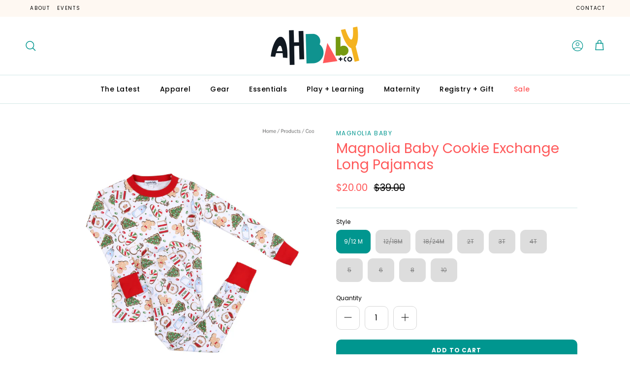

--- FILE ---
content_type: text/css
request_url: https://www.ahbabyco.com/cdn/shop/t/7/assets/momentum.css?v=5265925352271045251727984020
body_size: 806
content:
:root{--heading-font-family: "Chewy", system-ui}@media screen and (max-width: 768px){:root{--section-padding: 20px}}.btn{--btn-border-radius: 10px;font-size:12px!important;font-weight:700!important}.small-feature-link{text-decoration:none;font-weight:700}.small-feature-link:hover{text-decoration:underline}.giftreggie-pdp-wishlist-cta--button,.giftreggie-pdp-registry-cta--button{border:1px solid #00968F!important;color:#00968f!important;background-color:transparent!important;font-size:12px!important;text-transform:uppercase!important;padding:15px 25px!important;font-weight:700!important;border-radius:10px!important}.giftreggie-pdp-wishlist-cta--button:hover,.giftreggie-pdp-registry-cta--button:hover{border:1px solid #00968F!important;color:#fff!important;background-color:#00968f!important}.cart-link__count{background:#00968f}.shopify-section-group-header-group .message .title{font-weight:400!important}svg.icon.icon-user{padding:1px;overflow:visible}.announcement-bar .inline-menu a{letter-spacing:1.8px;font-size:10px;text-transform:UPPERCASE}.store-messages .message *,.store-messages-mobile *{font-size:14px!important;letter-spacing:.5px!important;text-transform:UPPERCASE;font-family:var(--base-font-family)}.store-messages .message .title{font-weight:700;letter-spacing:2px}.store-messages .message .tagline{margin:0}.navigation--main .navigation__tier-1 .navigation__item .navigation__link{text-transform:capitalize;letter-spacing:.5px;font-weight:500}.navigation--main .navigation__tier-1 .navigation__tier-2 .navigation__link{text-transform:initial!important;font-weight:400!important;font-size:unset!important}.navigation .navigation__columns .navigation__column:not(.navigation__column--promotion) .navigation__column-title{color:#00968f!important;opacity:unset!important;font-weight:600!important;padding-bottom:unset!important}.header-account-link,.cart-link{gap:6px;text-transform:UPPERCASE;letter-spacing:2px}.show-search-link{text-transform:UPPERCASE;letter-spacing:2px}.show-search-link__text,.header-account-link__text,.cart-link__label{color:#000}.header-account-link .icon,.cart-link .icon,.show-search-link .icon{color:#00968f}button.mobile-nav-toggle svg{color:#00968f}@media (max-width: 767.98px){.header-account-link{padding-right:unset!important}}.section-footer{position:relative}.section-footer .social a{margin-inline-end:14px;color:#779a0f}.section-footer__newsletter-block .section-footer__title{font-size:18px}.section-footer__menu-block .section-footer__title{font-size:20px;margin-bottom:10px}ul.section-footer__menu-block__menu{font-size:12px;letter-spacing:.5px}.section-footer__onlycolumn{border-top:unset}.section-footer__onlycolumn .section-footer__row.section-footer__row-lower{justify-content:center;padding-top:0;padding-bottom:10px}button.btn.btn--primary.signup-form__button{max-width:133px;width:100%;font-weight:700;font-size:12px;letter-spacing:2px}.signup-form__email{border:1px solid #00968F;border-radius:0!important}@media screen and (min-width: 768px){.section-footer__row--blocks{margin-bottom:unset;padding-bottom:0;padding-top:50px}.section-footer__newsletter-block .section-footer__title{font-size:20px}}@media screen and (max-width: 767.99px){.section-footer__row__col.section-footer__newsletter-block{order:-1}}@media screen and (min-width:768px){.cc__footerblockcollapse svg{display:none}.cc__mobileonly{display:none}}@media screen and (max-width: 767px){.footer__block .cc__footerblockcollapse{margin-bottom:0}.cc__footerblockcollapse.footer__block__title{display:flex;align-items:center;justify-content:space-between;padding-bottom:16px;cursor:pointer}.cc__footerblockcollapse.footer__block__title svg{transform:rotate(90deg);text-align:left}.cc__footerblockcollapse+.content__collapse{max-height:0;margin:0;transition:all .3s ease;text-align:left;overflow:hidden;border-bottom:1px solid #00968F}.content__collapse li:last-child,.content__collapse p:last-child{margin-bottom:16px}.footer__blocks .footer__block{text-align:center}.cc__desktoponly{display:none}.cc__footerblockcollapse{display:flex;align-items:center;justify-content:space-between}.cc__footerblockcollapse svg{transform:rotate(90deg);transition:all .3s ease-in-out}.cc__footerblockcollapse.open__collapse svg{transform:rotate(-90deg)}.section-footer__row--blocks .section-footer__row__col:not(:last-child){margin-bottom:0!important}}.product-block .product-link{text-align:center}.product-price.product-price--block{margin-top:.4em}.product-price.product-price--block *{font-size:13px!important}.product-block__detail .vendor{color:#00968f;letter-spacing:1.5px;text-transform:UPPERCASE;font-size:11px!important;margin-bottom:0}.product-block__detail .product-block__title{font-size:16px;line-height:1.2}.product-block__detail .price{color:#404040}.product-price--block,.product-price--block .price,.product-price--block .price__default{justify-content:center}.product-label-container{bottom:10px;left:0!important;right:unset!important;top:unset}.product-label-container .product-label{margin-left:0!important}.product-label span{border-top-right-radius:10px;border-bottom-right-radius:10px;text-transform:UPPERCASE;letter-spacing:.5px;font-weight:500;font-size:12px}span.product-label.product-label--soldout span{background-color:#6c6c6c}.view-all .small-feature-link{text-decoration:none;font-weight:700;letter-spacing:2px}.view-all .small-feature-link:hover{text-decoration:underline}.sticky-atc__details__title{font-weight:400!important;color:#ff595a}@media screen and (max-width: 767.99px){button.btn.btn--secondary.btn--compact.add-to-cart{width:100%}.sticky-atc__buttons .giftreggie-pdp-cta-area{display:none!important}}.brands-list ul{text-align:center;list-style-type:none;padding-left:0}.brands-list ul li{padding:.25rem 0}.brands-list ul li a{color:;text-decoration:none}.brands-list ul li a:hover{text-decoration:underline}.brands-list{align-self:center}#brands-logolist{max-width:1200px;margin-left:auto;margin-right:auto}.and-more{text-align:center;max-width:300px;display:block;margin:-50px auto 0}.logolist--inner+.home-section--title-container{margin-top:3rem}@media screen and (min-width: 480px){.brands-list ul{columns:2;-webkit-columns:2;-moz-columns:2;text-align:center;list-style-type:none;padding-left:0}}@media screen and (min-width: 720px){.brands-list ul{columns:3;-webkit-columns:3;-moz-columns:3}}
/*# sourceMappingURL=/cdn/shop/t/7/assets/momentum.css.map?v=5265925352271045251727984020 */


--- FILE ---
content_type: text/css
request_url: https://www.ahbabyco.com/cdn/shop/t/7/assets/sticky-atc.css?v=103332719957754480221725994300
body_size: -122
content:
.sticky-atc{--gutter-content: 16px;position:fixed;inset-inline-start:0;inset-inline-end:0;bottom:0;z-index:10;visibility:visible;width:100%;display:flex;align-items:center;padding:var(--gutter-content) var(--container-pad-x) calc(var(--gutter-content) + env(safe-area-inset-bottom,0px) * 1.5);line-height:1.4em;color:rgb(var(--body-text-color));background-color:rgb(var(--body-bg-color));box-shadow:0 0 12px 1px #0000001f;transition-property:transform,opacity,visibility;transition-duration:.2s;transition-timing-function:ease}.sticky-atc--out,.scrolled-to-bottom .sticky-atc{visibility:hidden;transform:translateY(100%);opacity:0}.sticky-atc--hide-on-mobile{display:none}.sticky-atc__image{--aspect-ratio: 1;flex:none;width:48px;margin-inline-end:1.2em;display:none}.sticky-atc__details{flex-grow:1;margin-inline-end:calc(var(--gutter-content) * 2)}.sticky-atc__details__title{font-weight:600;line-height:1.3}.sticky-atc__details__variant{display:flex;align-items:baseline;margin-top:.25em}.sticky-atc__details__variant__title,.sticky-atc__details__variant__sep{margin-right:.5em}.sticky-atc__buttons{flex:none}.sticky-atc__error{position:absolute;bottom:calc(100% + var(--gutter-content));inset-inline-end:var(--gutter-content);padding:var(--gutter-content);color:rgb(var(--body-text-color));background-color:rgb(var(--body-bg-color));box-shadow:0 6px 12px 1px #0000001f;border-radius:var(--btn-border-radius)}.sticky-atc-anchor{display:block;visibility:hidden;position:relative}@media (min-width: 768px){.sticky-atc{--sticky-atc-width: 485px;width:var(--sticky-atc-width);padding:12px;bottom:calc(var(--gutter-content) + env(safe-area-inset-bottom,0px));border-radius:var(--btn-border-radius);box-shadow:0 6px 12px 1px #0000001f}.sticky-atc--hide-on-mobile{display:flex}.sticky-atc--start{inset-inline-start:var(--container-pad-x);inset-inline-end:auto}.sticky-atc--center{inset-inline-start:calc(50% - var(--sticky-atc-width) / 2);inset-inline-end:auto}.sticky-atc--end{inset-inline-start:auto;inset-inline-end:var(--container-pad-x)}.sticky-atc__image:not(:empty){display:block}.sticky-atc__error{inset-inline-end:0}}
/*# sourceMappingURL=/cdn/shop/t/7/assets/sticky-atc.css.map?v=103332719957754480221725994300 */
